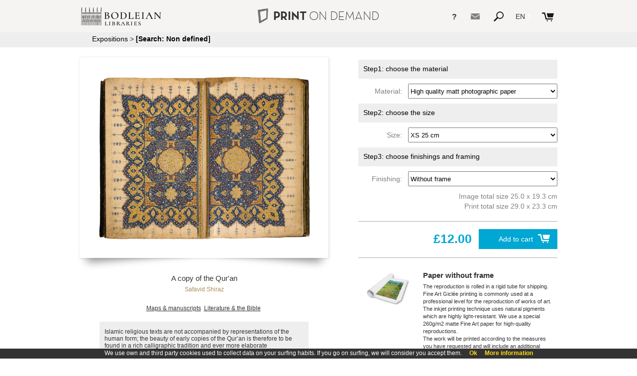

--- FILE ---
content_type: text/html;charset=UTF-8
request_url: https://bodleian.museoteca.com/web_product2.jsp?pic_id=92
body_size: 11987
content:
<!DOCTYPE HTML>
<html>
<head>
	<title>Bodleian Libraries</title>
	<meta http-equiv="Content-Type" content="text/html; charset=utf-8"/>
	<meta property="og:image" content="img/web/gallery/00109.jpg"/>
	<meta property="og:title" content="A copy of the Qur'an"/>
	
	<meta name="viewport" content="initial-scale=1.0, user-scalable=no" />
	
	<!-- stylesheets -->
	<link href="fonts/fonts.css" rel="stylesheet" type="text/css">
	<link href="js/web/chosen/chosen.css" rel="stylesheet" type="text/css">
	<link href="styles/web/styles.css" rel="stylesheet" type="text/css">
	<link href="styles/web/responsive.css" rel="stylesheet" type="text/css">
	<link href="styles/web/custom.css" rel="stylesheet" type="text/css">
	
	<link rel="stylesheet" href="js/magnific-popup/magnific-popup.css">
	
	
	<!-- scripts -->
	<script>
		var glstrError = "Unexpected error";
		
		function goBack()
		{
			if (window.history.length > 1)
				window.history.go(-1);
			else
				window.location.assign("index.jsp");
			
		}
	</script>
	
	<script type="text/javascript" src="js/web/jquery.min.js"></script>
	<script type="text/javascript" language="javascript" src="js/web/common.js"></script>
	<script type="text/javascript" language="javascript" src="js/web/jquery.cookie.js"></script>
	<script type="text/javascript" language="javascript" src="js/web/responsive_header.js"></script>
	<script type="text/javascript" language="javascript" src="js/web/product2.js"></script>
	<script type="text/javascript" language="javascript" src="js/web/share.js"></script>
	<script type="text/javascript" language="javascript" src="js/web/jquery.fancybox.pack.js"></script>
	<script type="text/javascript" language="javascript" src="js/web/custom.js"></script>
	<script type="text/javascript" language="javascript" src="js/web/chosen/chosen.jquery.js"></script>
	
	<script src="js/magnific-popup/jquery.magnific-popup.js"></script>
	
<script>
	$(window).load(function() {
		loadSizes(92);
	});
	/*
	$(document).ready(function(){
		$(".chosen-select").chosen({disable_search_threshold: 20});		
	});*/
	</script>
</head>

<body>

  <div id="fb-root"></div>
	  
		  
	  
  <div id="main" class="buy_process">
  
<!-- Header -->
<script>
	var kioskPan = false;
</script>

<div id="header">
	<div id="header_top">
		<div id="header_icons">
			<div id="menu_button"><img src="img/web/menu_button.png"></div>
			<div class="wide_menu_icons">
				<div id="header_what_link" class="header_info_link" title="What is it?"><b>?</b><!-- What is it? --></div>
<div id="header_contact_link" class="header_info_link" title="Contact"><a href="#" data-mailto="support@museoteca.com"><img id="contact_icon" src="img/web/contact_icon.png"></a></div>
<div id="search_button"><img src="img/web/search_icon.png"></div><!-- 
			 --><div class="language_button">
					EN<img src="img/web/dropdown_indicator.png">
					<div id="language_dropdown">
							</div>
				</div>
			</div>
			<div id="cart"><a id="cart_link" href="web_cart.jsp"><img id="cart_img" src="img/web/cart.png"><span class="cart"></span></a></div>
		</div>
		<div id="logoMuseo">
<a href="https://bodleianshop.co.uk/" target="_blank"><img id="logoMuseo_img" src="img/web/logo.png"></a>
</div>
		
    	<div id="logoPOD"><a href="web_index.jsp"><img id="logo_pod" src="img/web/pod_logo.png">PRINT <span class="fontLight">ON DEMAND</span></a></div>
	
		<div id="header_what" class="header_float">
			<div class="float_close">X</div>
			<div id="what_header_title">
				<div class="header_float_logoPOD">PRINT <span class="fontLight">ON DEMAND</span></div>
			</div>
			<div class="header_float_column"><b>What is it? </b><br/><br/>Bodleian Prints, provided by Museoteca, offers high quality digital reproductions of rare and iconic items from the Bodleian Libraries collections.<br/><br/>Sourced from the original manuscripts, all artwork is reproduced using light resistant natural pigments on special 260g/m2 matte fine art paper.<br/><br/>Artwork is available in a variety of sizes, finishes and frames:</div>
			<div class="header_float_column"><br/><br/><div class="column_number">1)</div><div class="column_text">Locate the images you like best</div><br/><div class="column_number">2)</div><div class="column_text">Select finish, size, quality of paper, framed... </div><br/><div class="column_number">3)</div><div class="column_text">Process payment and provide contact details for home shipping</div></div>
			
		</div>		
			
		<div id="header_contact" class="header_float"></div>
	</div>
	<div id="buscador" class="dropdown">
		<form name="search" action="web_gallery.jsp">
  			<input id="searchInput" name="search" type="text" value=""> 
  			<img class="deleteIcon" src="img/web/clear_search.png" value="" onclick="clearSearch();" alt="Clear">
  			<input class="button" src="img/web/search_icon.png" value="Submit" alt="Search" type="image">
  		</form>
	</div>
	
</div>

<div id="header_bottom" class="custom_header_bottom">
	<div id="next_button_container">
		<div id="back_arrow"><a class="headerLink" href="web_index.jsp">Expositions</a> > <a class="headerLink" href="web_gallery.jsp?search="><span class="bold">[Search: Non defined]</span></a></div>
   	</div>
</div>

<script type="text/javascript" language="javascript" src="js/web/jquery.autocomplete.js"></script>
	<script>
		var options, a;
		jQuery(function(){
		   options = { serviceUrl:'web_suggest.jsp', appendTo: '#header', maxHeight: 550 };
		   a = $('#searchInput').autocomplete(options);
		}); 
	</script>
	
 <script>
	  (function(i,s,o,g,r,a,m){i['GoogleAnalyticsObject']=r;i[r]=i[r]||function(){
	  (i[r].q=i[r].q||[]).push(arguments)},i[r].l=1*new Date();a=s.createElement(o),
	  m=s.getElementsByTagName(o)[0];a.async=1;a.src=g;m.parentNode.insertBefore(a,m)
	  })(window,document,'script','//www.google-analytics.com/analytics.js','ga');
	
	  ga('create', 'UA-40709353-1', 'auto');
	  ga('send', 'pageview');
	</script>
	
<!-- Begin Cookie Consent -->
	<link href="styles/web/cookies.css" rel="stylesheet" type="text/css"> 
	<script type="text/javascript" src="js/web/cookieconsent.js"></script>
	<script>
			cookieConsent_Init("We use own and third party cookies used to collect data on your surfing habits. If you go on surfing, we will consider you accept them.","Ok","More information","web_conditions_policy.jsp#cookies");
			

	</script>
	<!-- End Cookie Consent --><!-- Content -->
   	<div id="site_content" class="buy_process">
   	
   	<form id="product_form" action="web_product_addtocart.jsp">
   		<input type="hidden" name="pic_id" value="92">
   		
   		<div id="product_container">  
   		
   		

   				
				<div id="preview">
					<div id="preview_wrapper">
						<div id="preview_build">						
							<div id="preview_build_nw"></div>
							<div id="preview_build_n"></div>
							<div id="preview_build_ne"></div>
							<div id="preview_build_e"></div>
							<div id="preview_build_w"></div>
							<div id="preview_build_se"></div>
							<div id="preview_build_s"></div>
							<div id="preview_build_sw"></div>
							<div id="preview_build_side"></div>
							<div id="preview_build_img"></div>
							<div id="preview_build_glass"></div>
							<img id="preview_img" class="preview" src="img/web/images/00109.jpg" id="preview_img" href="img/web/images/00109.jpg">
						</div>
						<div id="preview_build_effect"></div>
					</div>
					
					<input type="hidden" id="pic_id" value="92">
					<p class="overlay title">A copy of the Qur'an<br/>
					<a href="web_gallery.jsp?search=Safavid Shiraz"><span class="author">Safavid Shiraz</span></a></p>

					<div id="picture_text" class="title">
					
<div id="product_tags">
<a href="web_gallery.jsp?tag=true&search=Maps & manuscripts" style="text-decoration: underline">Maps & manuscripts</a>&nbsp;
<a href="web_gallery.jsp?tag=true&search=Literature & the Bible" style="text-decoration: underline">Literature & the Bible</a>&nbsp;
</div>
<div id="picture_text_desc">
						<p><p>Islamic religious texts are not accompanied by representations of the human form; the beauty of early copies of the Qur’an is therefore to be found in a rich calligraphic tradition and ever more elaborate ornamentation. Ornaments mark chapter headings, the end of verses and the beginning of sections; they also emphasize key words and headings. The opening ‘carpet page’ of this manuscript is typical of the decoration found in Shirazi manuscripts of the sixteenth century. The two central roundels contain the first, short chapter of the Qur’an. Above them are two headings, reading: ‘This is the opening chapter of the Book which was revealed at both Mecca and Medina. It consists of seven verses.’ The pages are symmetrical, but not perfectly so as only God is perfect. </p><p>MS. Bodl. Or. 793, fols. 8v–9r</p><br></p></div>
</div>				
				</div>
				
				<div id="selection">

<div class="product_step">Step1: choose the material</div>
					<div class="options">
							<label class="group1">Material:&nbsp;&nbsp;</label>
							<select class="product_options chosen-select" id="product_media" name="product_media" onchange="loadSizes(92)">
<option value="3">High quality matt photographic paper</option>
<option value="2">Canvas FineArt giclée</option>
</select>
					</div>
					<div class="product_step">Step2: choose the size</div>
					<div class="options">
							<label class="group1">Size:&nbsp;&nbsp;</label>
							<select class="product_options chosen-select" id="product_size" name="product_size" onchange="loadFinish(92)">
<option value="5">XS 25 cm</option>
<option value="1">S 40 cm</option>
<option value="2">M 50 cm</option>
<option value="3">L 70 cm</option>
<option value="4">XL 80 cm</option>
</select>
					</div>
					<div class="product_step">Step3: choose finishings and framing</div>
					<div class="options">
							<label class="group1">Finishing:&nbsp;&nbsp;</label>
							<select class="product_options chosen-select" id="product_finish" name="product_finish" onchange="loadProduct(92)">
<option value="1">Without frame</option>
<option value="7">Frame in natural wood</option>
<option value="8">Frame in dark wood</option>
<option value="9">Frame in black wood</option>
</select>
					</div>
					<div id="size_text">Image total size 25.0 x 19.3 cm<br/>Print total size 29.0 x 23.3 cm</div>
					<hr class="selection">
					<a class="add_to_cart" href="javascript:addToCart()"><div id="add_to_cart">Add to cart<img id="basket" src="img/web/basket.png"></div></a>
					<div id="selection_price">&pound;12.00&nbsp;&nbsp;</div>
					<div class="clear">
				</div>
				<div id="description">
					<hr class="description">
					<div id="description_image"><img src="img/web/products/description_EMFL.png" id="description_img"></div>
					<div id="description_text">
						<b>Paper without frame</b><br/>The reproduction is rolled in a rigid tube for shipping.<br/>Fine Art Giclée printing is commonly used at a professional level for the reproduction of works of art. The inkjet printing technique uses natural pigments which are highly light-resistant. We use a special 260g/m2 matte Fine Art paper for high-quality reproductions.<br/>The work will be printed according to the measures you have requested and will include an additional white border.</div>
					<div class="clear"><br></div>
				</div>

			</div>
				
		  </div>
		  </form>
		  <!-- <hr class="selection">
		  <div id="image_info">
		  	<div id="image_info_img_container">
		  		<img id="image_info_img" src="img/web/images/00109.jpg">
		  	</div>
		  </div> -->
		  
		</div>
		
	</div>
	
<!-- Footer -->
  <div id="footer">
  	Bodleian Prints, provided by Museoteca, offers high quality digital reproductions of rare and iconic items from the Bodleian Libraries' collections.<br><a class="conditions" target="_blank" href="web_legal.jsp">Legal</a> &amp; <a class="conditions" target="_blank" href="web_legal.jsp#cookies">Cookies policy</a>. All rights reserved </div></body>

</html>



--- FILE ---
content_type: text/html;charset=UTF-8
request_url: https://bodleian.museoteca.com/web_product_loadproducts.jsp?pic_id=92&med_id=3&for_id=-5&mfi_id=-1
body_size: 2990
content:
{"data":[{"sizes":[{"for_name":"B4","for_id":5,"for_available":true,"for_width":250,"for_height":250,"for_marginout":true,"formatText":"XS 25 cm","for_marginsize":8},{"for_name":"B3","for_id":1,"for_available":true,"for_width":400,"for_height":400,"for_marginout":true,"formatText":"S 40 cm","for_marginsize":8},{"for_name":"B2","for_id":2,"for_available":true,"for_width":500,"for_height":500,"for_marginout":true,"formatText":"M 50 cm","for_marginsize":8},{"for_name":"B1","for_id":3,"for_available":true,"for_width":700,"for_height":700,"for_marginout":true,"formatText":"L 70 cm","for_marginsize":8},{"for_name":"B0","for_id":4,"for_available":true,"for_width":800,"for_height":800,"for_marginout":true,"formatText":"XL 80 cm","for_marginsize":8}],"finish":[{"mfi_name":"FL","mfi_id":1,"mfi_idlcd":"","mfi_available":true,"mfi_margin":8,"mfi_margintext":true,"mfi_marginadd":0,"mediaFinishText":"Without frame","mfi_order":0},{"mfi_name":"MD","mfi_id":7,"mfi_idlcd":"","mfi_available":true,"mfi_margin":10,"mfi_margintext":true,"mfi_marginadd":0,"mediaFinishText":"Frame in natural wood","mfi_order":7},{"mfi_name":"ME","mfi_id":8,"mfi_idlcd":"","mfi_available":true,"mfi_margin":10,"mfi_margintext":true,"mfi_marginadd":0,"mediaFinishText":"Frame in dark wood","mfi_order":8},{"mfi_name":"MF","mfi_id":9,"mfi_idlcd":"","mfi_available":true,"mfi_margin":10,"mfi_margintext":true,"mfi_marginadd":0,"mediaFinishText":"Frame in black wood","mfi_order":9}],"sizeDescription":"Image total size 25.0 x 19.3 cm<br/>Print total size 29.0 x 23.3 cm","productImage":"img/web/products/description_EMFL.png","productInfo":"<b>Paper without frame</b><br/>The reproduction is rolled in a rigid tube for shipping.<br/>Fine Art Giclée printing is commonly used at a professional level for the reproduction of works of art. The inkjet printing technique uses natural pigments which are highly light-resistant. We use a special 260g/m2 matte Fine Art paper for high-quality reproductions.<br/>The work will be printed according to the measures you have requested and will include an additional white border.","picture":{"pic_showprintmarks":false,"pic_origin_id":"00109","pic_id":92,"customName":"","pic_gal_id2":-1,"pic_createtime":0,"pic_title":"A copy of the Qur'an","pic_description":"The+Qur'an+p.203","pic_available":true,"pic_author":"Safavid Shiraz","pic_gal_id":1,"pic_copy":"","pic_footR":"","pic_footL":"[font size=8 name=Gotham-Thin.pfm style=normal]$pic_author, [font style=italic]$pic_title\n[font style=normal]From the collections of the Bodleian Libraries","pic_royal":"","pic_year":"","pic_width":840,"pic_height":650,"pic_lastupdate":1487787037538,"pic_folder":"","pic_art_id":0,"pic_mus_museum":"bodleian","pic_original_width":0,"pic_original_height":0,"technique":"","period":"","pic_customfields":null,"pic_showPrintMarks":false},"price":1200,"medias":null,"productKey":"EMFL","priceText":"&pound;12.00&nbsp;&nbsp;","currentMedia":3,"currentSize":5,"currentFinish":1}],"error":null}

--- FILE ---
content_type: text/css
request_url: https://bodleian.museoteca.com/fonts/fonts.css
body_size: 1343
content:
@font-face {
    font-family: 'FontLight';
    src: url('neutratext-lightalt-webfont.eot');
    src: url('neutratext-lightalt-webfont.eot?#iefix') format('embedded-opentype'),
    	   url('neutratext-lightalt-webfont.svg#FontLight') format('svg'),
         url('neutratext-lightalt-webfont.woff') format('woff'),
         url('neutratext-lightalt-webfont.ttf') format('truetype');
    font-weight: normal;
    font-style: normal;
}

@font-face {
    font-family: 'FontRegular';
    src: url('neutra_text_sc-webfont.eot');
    src: url('neutra_text_sc-webfont.eot?#iefix') format('embedded-opentype'),
    		 url('neutra_text_sc-webfont.svg#FontRegular') format('svg'),
         url('neutra_text_sc-webfont.woff') format('woff'),
         url('neutra_text_sc-webfont.ttf') format('truetype');
    font-weight: normal;
    font-style: normal;
}

@font-face {
    font-family: 'FontBold';
    src: url('neutra_text_tf_sc_alt_bold-webfont.eot');
    src: url('neutra_text_tf_sc_alt_bold-webfont.eot?#iefix') format('embedded-opentype'),
    	   url('neutra_text_tf_sc_alt_bold-webfont.svg#FontBold') format('svg'),
         url('neutra_text_tf_sc_alt_bold-webfont.woff') format('woff'),
         url('neutra_text_tf_sc_alt_bold-webfont.ttf') format('truetype');
    font-weight: normal;
    font-style: normal;
}



--- FILE ---
content_type: text/css
request_url: https://bodleian.museoteca.com/styles/web/custom.css
body_size: 184
content:
#header{
background: #f6f4f3;
}

#header_icons{
color: #333;
}

#logoPOD a, #logoPOD a:hover, #logoPOD a:visited{
  color: #333;
}

#logoMuseo_img{
	max-width: 170px !important;
}




